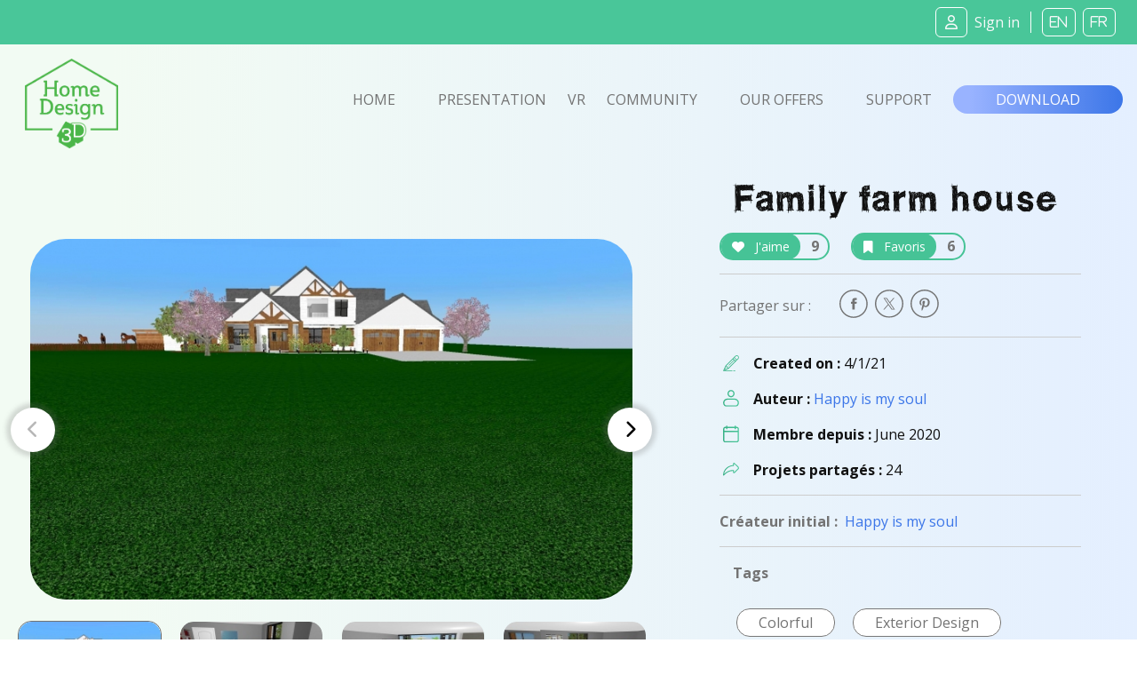

--- FILE ---
content_type: text/html; charset=UTF-8
request_url: https://www.homedesign3d.net/user/happy%2520is%2520my%2520soul/project/93204
body_size: 11810
content:
<!DOCTYPE html>
<html>
    <head>
        <meta charset="UTF-8">
        <title>Family farm house home design</title>
        <meta http-equiv="Content-Type" content="text/html; charset=UTF-8">
        <meta http-equiv="X-UA-Compatible" content="IE=edge" />
        <meta name="viewport" content="width=device-width, initial-scale=1.0">

            <link rel="canonical" href="https://www.homedesign3d.net/user/happy%2520is%2520my%2520soul/project/93204">
<meta name="twitter:site" content="@homedesign3d" />

<meta name="twitter:title" content="Family&#x20;farm&#x20;house" />
<meta name="twitter:description" content="Created by Happy is my soul." />

<meta property="og:title" content="Family&#x20;farm&#x20;house">
<meta name="og:description" content="Created by Happy is my soul." />

<meta property="og:url" content="https://www.homedesign3d.net/user/happy%2520is%2520my%2520soul/project/93204">

<meta name="twitter:image" content="http://cdn.homedesign3d.app/thumbs/cache/slider_big/galeries/93204/5D74B49D-A491-D595-1924-0BBBF2241416.jpg" />



        <link href="/assets/css/bootstrap.min.css" rel="stylesheet" crossorigin="anonymous">

                
        <!--load all Font Awesome styles -->
        <script src="https://kit.fontawesome.com/9e1d95ec3c.js" crossorigin="anonymous"></script>
        

        <!-- Google ReCaptcha -->
        <script src="https://www.google.com/recaptcha/api.js"></script>

        <!-- jquery UI -->
        <link href="/assets/js/jquery-ui-1.13.2/jquery-ui.min.css" />

        <!-- animate.css -->
        <link rel="stylesheet" href="/assets/css/animate.css">

                <!-- Tiny Slider -->
        <link rel="stylesheet" href="/assets/css/tiny-slider.css">

        <!-- magnific popup -->
        <link rel="stylesheet" href="/assets/css/magnific-popup.css">

        <!-- fonts -->
        <link rel="preload" href="/assets/fonts/WC_RoughTrad/fonts/WC_RoughTrad.woff" as="font" type="font/woff" crossorigin>
        <link rel="preload" href="/assets/fonts/WC_RoughTrad/fonts/WC_RoughTrad.ttf" as="font" type="font/ttf" crossorigin>
        <link rel="preconnect" href="https://fonts.googleapis.com">
        <link rel="preconnect" href="https://fonts.gstatic.com" crossorigin>
        <link href="https://fonts.googleapis.com/css2?family=Open+Sans:ital,wght@0,300;0,400;0,700;1,300;1,400;1,700&family=Frijole&display=swap" rel="stylesheet">

        <!-- stylesheet + responsive -->
        <link rel="stylesheet" href="/assets/css/custom.css">
        <link rel="stylesheet" href="/assets/css/custom_responsive.css">

        <!-- Quantcast Choice. Consent Manager Tag v2.0 (for TCF 2.0) -->
<script type="text/javascript" async=true>
    (function() {
        var host = 'homedesign3d.net';
        var element = document.createElement('script');
        var firstScript = document.getElementsByTagName('script')[0];
        var url = 'https://quantcast.mgr.consensu.org'
            .concat('/choice/', 'GRN2n3pXmDjZC', '/', host, '/choice.js')
        var uspTries = 0;
        var uspTriesLimit = 3;
        element.async = true;
        element.type = 'text/javascript';
        element.src = url;

        firstScript.parentNode.insertBefore(element, firstScript);

        function makeStub() {
            var TCF_LOCATOR_NAME = '__tcfapiLocator';
            var queue = [];
            var win = window;
            var cmpFrame;

            function addFrame() {
                var doc = win.document;
                var otherCMP = !!(win.frames[TCF_LOCATOR_NAME]);

                if (!otherCMP) {
                    if (doc.body) {
                        var iframe = doc.createElement('iframe');

                        iframe.style.cssText = 'display:none';
                        iframe.name = TCF_LOCATOR_NAME;
                        doc.body.appendChild(iframe);
                    } else {
                        setTimeout(addFrame, 5);
                    }
                }
                return !otherCMP;
            }

            function tcfAPIHandler() {
                var gdprApplies;
                var args = arguments;

                if (!args.length) {
                    return queue;
                } else if (args[0] === 'setGdprApplies') {
                    if (
                        args.length > 3 &&
                        args[2] === 2 &&
                        typeof args[3] === 'boolean'
                    ) {
                        gdprApplies = args[3];
                        if (typeof args[2] === 'function') {
                            args[2]('set', true);
                        }
                    }
                } else if (args[0] === 'ping') {
                    var retr = {
                        gdprApplies: gdprApplies,
                        cmpLoaded: false,
                        cmpStatus: 'stub'
                    };

                    if (typeof args[2] === 'function') {
                        args[2](retr);
                    }
                } else {
                    queue.push(args);
                }
            }

            function postMessageEventHandler(event) {
                var msgIsString = typeof event.data === 'string';
                var json = {};

                try {
                    if (msgIsString) {
                        json = JSON.parse(event.data);
                    } else {
                        json = event.data;
                    }
                } catch (ignore) {}

                var payload = json.__tcfapiCall;

                if (payload) {
                    window.__tcfapi(
                        payload.command,
                        payload.version,
                        function(retValue, success) {
                            var returnMsg = {
                                __tcfapiReturn: {
                                    returnValue: retValue,
                                    success: success,
                                    callId: payload.callId
                                }
                            };
                            if (msgIsString) {
                                returnMsg = JSON.stringify(returnMsg);
                            }
                            if (event && event.source && event.source.postMessage) {
                                event.source.postMessage(returnMsg, '*');
                            }
                        },
                        payload.parameter
                    );
                }
            }

            while (win) {
                try {
                    if (win.frames[TCF_LOCATOR_NAME]) {
                        cmpFrame = win;
                        break;
                    }
                } catch (ignore) {}

                if (win === window.top) {
                    break;
                }
                win = win.parent;
            }
            if (!cmpFrame) {
                addFrame();
                win.__tcfapi = tcfAPIHandler;
                win.addEventListener('message', postMessageEventHandler, false);
            }
        };

        makeStub();

        var uspStubFunction = function() {
            var arg = arguments;
            if (typeof window.__uspapi !== uspStubFunction) {
                setTimeout(function() {
                    if (typeof window.__uspapi !== 'undefined') {
                        window.__uspapi.apply(window.__uspapi, arg);
                    }
                }, 500);
            }
        };

        var checkIfUspIsReady = function() {
            uspTries++;
            if (window.__uspapi === uspStubFunction && uspTries < uspTriesLimit) {
                console.warn('USP is not accessible');
            } else {
                clearInterval(uspInterval);
            }
        };

        if (typeof window.__uspapi === 'undefined') {
            window.__uspapi = uspStubFunction;
            var uspInterval = setInterval(checkIfUspIsReady, 6000);
        }
    })();
</script>
<!-- End Quantcast Choice. Consent Manager Tag v2.0 (for TCF 2.0) -->
<style>
    .qc-cmp-button {
        background-color: #37b085 !important;
        border-color: #37b085 !important;
    }
    .qc-cmp-button:hover {
        background-color: transparent !important;
        border-color: #37b085 !important;
    }
    .qc-cmp-alt-action,
    .qc-cmp-link {
        color: #37b085 !important;
    }
   .qc-cmp2-summary-buttons button:hover
    {
        border-color: #f5f5f5 !important;
    }
</style>
                    </head>
    <body class="d-flex flex-column h-100">
    <div id="fb-root"></div>
    <script>
        window.fbAsyncInit = function() {
            FB.init({
                appId            : '514816782342581',
                autoLogAppEvents : true,
                cookie           : true,
                xfbml            : true,
                version          : 'v12.0'
            });
        };

        // Load the SDK asynchronously
        (function(d, s, id){
            var js, fjs = d.getElementsByTagName(s)[0];
            if (d.getElementById(id)) {return;}
            js = d.createElement(s); js.id = id;
            js.src = "//connect.facebook.net/en_US/all.js";
            fjs.parentNode.insertBefore(js, fjs);
        }(document, 'script', 'facebook-jssdk'));

        function fb_login() {
            FB.getLoginStatus(function(response) {
                if (response.status === 'connected') {
                    // connected
                    //alert('Already connected, redirect to login page to create token.');
                    document.location = "https://www.homedesign3d.net/connect/facebook";
                } else {
                    // not_authorized
                    FB.login(function(response) {
                        if (response.authResponse) {
                            document.location = "https://www.homedesign3d.net/connect/facebook";
                        } else {
                            //alert('Cancelled.');
                        }
                    }, {scope: 'email'});
                }
            });
        }
    </script>

        
<header class="navbar sticky-top navbar-dark bg-primary mb-0">
    <!-- Navbar content -->
    <div class="container-fluid d-flex justify-content-between align-items-center px-1">
        <a href="/">
            <img class="d-block d-lg-none ml-0 ml-lg-1 ml-xl-4" src="/assets/img/Logo_horizontal_white.png" width="172" alt="Home Design 3D" id="logo-horizon" />
        </a>

        <ul class="list-unstyled d-none d-lg-flex justify-content-end align-items-center m-0">

                            <li class="rounded-icons mx-1"><a class="ms-auto text-light" href="https://www.homedesign3d.net/community/login">         <i class="fa-regular fa-user mr-2"></i><span>Sign in</span></a></li>
            
            <li class="spacer ml-2 mr-1">&nbsp;</li>

            <li class="rounded-icons lang"><a class="ms-auto text-light" href="https://en.homedesign3d.net">             <i class="fa mx-1">EN</i></a></li>
            <li class="rounded-icons lang"><a class="ms-auto text-light" href="https://fr.homedesign3d.net">             <i class="fa mx-1">FR</i></a></li>

        </ul>


        <button class="navbar-toggler collapsed d-lg-none" type="button" id="button_mobile_menu" data-bs-toggle="collapse" data-bs-target="#appside_main_menu"
                aria-controls="appside_main_menu" aria-expanded="false" aria-label="Toggle navigation">
            <span class="navbar-toggler-icon"></span>
        </button>

        <div class="collapse navbar-collapse" id="appside_main_menu">

            <div>
                <ul class="navbar-nav me-auto mb-2 py-5 mb-lg-0 text-center">
                    <li class="nav-item">
                        <a class="nav-link" aria-current="page" href="/">Home</a>
                    </li>

                    <li class="nav-item">
                        <a class="nav-link" href="/#presentation" onclick="location.replace('/#presentation');location.reload();">Presentation</a>
                    </li>

                    <li class="nav-item">
                        <a class="nav-link" href="https://www.homedesign3d.net/vr">VR</a>
                    </li>

                    <li class="nav-item">
                        <a class="nav-link" href="https://www.homedesign3d.net/community">Community</a>
                    </li>
                    <li class="nav-item">
                        <a class="nav-link" href="/#download" onclick="location.replace('/#download');location.reload();">Our offers</a>
                    </li>
                    <li class="nav-item">
                        <a class="nav-link" target="_blank" href="https://support.homedesign3d.net/en/support/home">Support</a>
                    </li>

                                        <hr class="separator-light-blue" />

                    <li class="nav-item">
                        <div class="d-flex justify-content-center align-items-center">
                            <div class="rounded-icons lang"><a class="ms-auto text-light" href="https://en.homedesign3d.net">             <i class="fa mx-1">EN</i></a></div>
                            <div class="rounded-icons lang"><a class="ms-auto text-light" href="https://fr.homedesign3d.net">             <i class="fa mx-1">FR</i></a></div>
                        </div>
                    </li>

                    <hr class="separator-light-blue" />

                                                                <li class="nav-item rounded-icons">
                            <a class="nav-link" href="/community/login">
                                <i class="fa-regular fa-user text-white d-inline-block mr-2"></i>                        <b>Se connecter</b></a>
                        </li>
                    

                    <hr class="separator-light-blue" />

                                        <li class="nav-item">
                        <a class="nav-link" href="/#download"><b>Download</b></a>
                    </li>
                    <li class="nav-item d-flex justify-content-center align-items-center ">
                        <a class="mx-1" href="https://apps.apple.com/fr/app/home-design-3d-free/id463768717">
                            <img src="https://en.homedesign3d.net/wp-content/uploads/2019/04/DL_APPSTORE_US-1.png" width="120" height="36" />
                        </a>
                        <a class="mx-1" href="https://play.google.com/store/apps/details?id=fr.anuman.HomeDesign3D">
                            <img src="https://en.homedesign3d.net/wp-content/uploads/2019/04/DL_GOOGLEPLAY.png" width="120" height="36" />
                        </a>
                    </li>
                </ul>
            </div>

        </div>

    </div>
</header>

    <main class="flex-shrink-0">
                                <!-- Navigation-->
<nav class="navbar navbar-expand-lg bg-blue-transparent d-none d-lg-block">
    <div class="container-fluid flex-column flex-lg-row justify-content-around px-0">

        <div class="responsive-mobile-menu">
            <div class="logo-wrapper mb-5 mb-lg-0 mt-4 mt-lg-2 ml-lg-2">
                <a href="/" class="logo">
                    <img src="/assets/img/logo-green.png" class="mx-1" alt="HD3D logo" width="105">
                </a>
            </div>
        </div>


        <div class="collapse navbar-collapse px-0 align-items-center" id="appside_main_menu">
            <div class="d-flex justify-content-end align-items-center ml-auto navbar-nav list-unstyled pl-4">
                <li class="current-menu-item">
                    <a class="px-4" href="/">Home</a>
                </li>
                <li class=""><a class="px-4" href="/#presentation">Presentation</a></li>

                <li><a href="https://www.homedesign3d.net/vr" class="hd3dvr-link ">VR</a></li>

                <li class=""><a class="px-4" href="https://www.homedesign3d.net/community">Community</a></li>

                <li class=""><a class="px-4" href="/#pricinganc">Our offers</a></li>

                <li target="_blank" class=""><a class="px-4" href="https://support.homedesign3d.net/en/support/home">Support</a></li>
            </div>
        </div>

        <div class="nav-right-content">
            <div class="">
                <a href="/#download" class="btn btn-download text-btn-download text-white btn-lg px-5 py-1">Download</a>
            </div>
        </div>
    </div>
</nav>
        
        <div class="container-fluid bg-blue-transparent bg-xs-blue-transparent pt-4 pb-5" id="community-area">
    <div class="row g-0">
        <div class="d-none d-md-block col-12 col-xl-7 order-2 order-lg-1 singleproject">

                        <div class="row justify-content-start tns-meaprojects-slider" id="projectsmea_content">

                

                                                        <div class="mx-auto">
                        <div class="postalcard project">
                            <a class="mx-auto" data-thumb="http://cdn.homedesign3d.app/thumbs/cache/slider_thumbnail/galeries/93204/5D74B49D-A491-D595-1924-0BBBF2241416.jpg" >
                                <img src="http://cdn.homedesign3d.app/thumbs/cache/slider_big/galeries/93204/5D74B49D-A491-D595-1924-0BBBF2241416.jpg" />
                            </a>
                        </div>
                    </div>
                                                                            <div class="mx-auto">
                        <div class="postalcard project">
                            <a class="mx-auto" data-thumb="http://cdn.homedesign3d.app/thumbs/cache/slider_thumbnail/galeries/93204/42495D21-7588-090D-90D7-F1BC185769E3.jpg" >
                                <img src="http://cdn.homedesign3d.app/thumbs/cache/slider_big/galeries/93204/42495D21-7588-090D-90D7-F1BC185769E3.jpg" />
                            </a>
                        </div>
                    </div>
                                                                            <div class="mx-auto">
                        <div class="postalcard project">
                            <a class="mx-auto" data-thumb="http://cdn.homedesign3d.app/thumbs/cache/slider_thumbnail/galeries/93204/5F194680-1192-6F67-CA55-629A55F9552A.jpg" >
                                <img src="http://cdn.homedesign3d.app/thumbs/cache/slider_big/galeries/93204/5F194680-1192-6F67-CA55-629A55F9552A.jpg" />
                            </a>
                        </div>
                    </div>
                                                                            <div class="mx-auto">
                        <div class="postalcard project">
                            <a class="mx-auto" data-thumb="http://cdn.homedesign3d.app/thumbs/cache/slider_thumbnail/galeries/93204/BEB7E4CC-42AF-4C04-7B33-44FB060E4433.jpg" >
                                <img src="http://cdn.homedesign3d.app/thumbs/cache/slider_big/galeries/93204/BEB7E4CC-42AF-4C04-7B33-44FB060E4433.jpg" />
                            </a>
                        </div>
                    </div>
                                                                            <div class="mx-auto">
                        <div class="postalcard project">
                            <a class="mx-auto" data-thumb="http://cdn.homedesign3d.app/thumbs/cache/slider_thumbnail/galeries/93204/805C02E9-6F63-4F97-0363-68862CD4B6F4.jpg" >
                                <img src="http://cdn.homedesign3d.app/thumbs/cache/slider_big/galeries/93204/805C02E9-6F63-4F97-0363-68862CD4B6F4.jpg" />
                            </a>
                        </div>
                    </div>
                                                                            <div class="mx-auto">
                        <div class="postalcard project">
                            <a class="mx-auto" data-thumb="http://cdn.homedesign3d.app/thumbs/cache/slider_thumbnail/galeries/93204/20E96347-48D0-5E0F-400B-DF4BED8C8A34.jpg" >
                                <img src="http://cdn.homedesign3d.app/thumbs/cache/slider_big/galeries/93204/20E96347-48D0-5E0F-400B-DF4BED8C8A34.jpg" />
                            </a>
                        </div>
                    </div>
                                                                            <div class="mx-auto">
                        <div class="postalcard project">
                            <a class="mx-auto" data-thumb="http://cdn.homedesign3d.app/thumbs/cache/slider_thumbnail/galeries/93204/C6BA0CBC-30B1-04A6-D482-70A99F8C3331.jpg" >
                                <img src="http://cdn.homedesign3d.app/thumbs/cache/slider_big/galeries/93204/C6BA0CBC-30B1-04A6-D482-70A99F8C3331.jpg" />
                            </a>
                        </div>
                    </div>
                                                                            <div class="mx-auto">
                        <div class="postalcard project">
                            <a class="mx-auto" data-thumb="http://cdn.homedesign3d.app/thumbs/cache/slider_thumbnail/galeries/93204/A01A9DE4-5F7D-E9D4-99B5-80412365B8AC.jpg" >
                                <img src="http://cdn.homedesign3d.app/thumbs/cache/slider_big/galeries/93204/A01A9DE4-5F7D-E9D4-99B5-80412365B8AC.jpg" />
                            </a>
                        </div>
                    </div>
                                                                            <div class="mx-auto">
                        <div class="postalcard project">
                            <a class="mx-auto" data-thumb="http://cdn.homedesign3d.app/thumbs/cache/slider_thumbnail/galeries/93204/5C32B63C-32A8-4EDE-8A57-65B07A303720.jpg" >
                                <img src="http://cdn.homedesign3d.app/thumbs/cache/slider_big/galeries/93204/5C32B63C-32A8-4EDE-8A57-65B07A303720.jpg" />
                            </a>
                        </div>
                    </div>
                                                                            <div class="mx-auto">
                        <div class="postalcard project">
                            <a class="mx-auto" data-thumb="http://cdn.homedesign3d.app/thumbs/cache/slider_thumbnail/galeries/93204/1A9A3E1F-58FA-6F88-5B0E-813E429E4A25.jpg" >
                                <img src="http://cdn.homedesign3d.app/thumbs/cache/slider_big/galeries/93204/1A9A3E1F-58FA-6F88-5B0E-813E429E4A25.jpg" />
                            </a>
                        </div>
                    </div>
                                                                            <div class="mx-auto">
                        <div class="postalcard project">
                            <a class="mx-auto" data-thumb="http://cdn.homedesign3d.app/thumbs/cache/slider_thumbnail/galeries/93204/7D05FFB4-7609-683F-CCB3-D73AD6ACF7C9.jpg" >
                                <img src="http://cdn.homedesign3d.app/thumbs/cache/slider_big/galeries/93204/7D05FFB4-7609-683F-CCB3-D73AD6ACF7C9.jpg" />
                            </a>
                        </div>
                    </div>
                                                                            <div class="mx-auto">
                        <div class="postalcard project">
                            <a class="mx-auto" data-thumb="http://cdn.homedesign3d.app/thumbs/cache/slider_thumbnail/galeries/93204/C19AF9D0-60EC-1395-1F09-1212A809BB0C.jpg" >
                                <img src="http://cdn.homedesign3d.app/thumbs/cache/slider_big/galeries/93204/C19AF9D0-60EC-1395-1F09-1212A809BB0C.jpg" />
                            </a>
                        </div>
                    </div>
                                                                            <div class="mx-auto">
                        <div class="postalcard project">
                            <a class="mx-auto" data-thumb="http://cdn.homedesign3d.app/thumbs/cache/slider_thumbnail/galeries/93204/3E82B1D2-5D8F-8F95-EFED-57E6698B6027.jpg" >
                                <img src="http://cdn.homedesign3d.app/thumbs/cache/slider_big/galeries/93204/3E82B1D2-5D8F-8F95-EFED-57E6698B6027.jpg" />
                            </a>
                        </div>
                    </div>
                                                                            <div class="mx-auto">
                        <div class="postalcard project">
                            <a class="mx-auto" data-thumb="http://cdn.homedesign3d.app/thumbs/cache/slider_thumbnail/galeries/93204/B890E240-2A2C-C880-14A7-C29C86E2C01E.jpg" >
                                <img src="http://cdn.homedesign3d.app/thumbs/cache/slider_big/galeries/93204/B890E240-2A2C-C880-14A7-C29C86E2C01E.jpg" />
                            </a>
                        </div>
                    </div>
                                                                            <div class="mx-auto">
                        <div class="postalcard project">
                            <a class="mx-auto" data-thumb="http://cdn.homedesign3d.app/thumbs/cache/slider_thumbnail/galeries/93204/25372CC2-0CDF-411A-8EBE-29C084F17830.jpg" >
                                <img src="http://cdn.homedesign3d.app/thumbs/cache/slider_big/galeries/93204/25372CC2-0CDF-411A-8EBE-29C084F17830.jpg" />
                            </a>
                        </div>
                    </div>
                                                                            <div class="mx-auto">
                        <div class="postalcard project">
                            <a class="mx-auto" data-thumb="http://cdn.homedesign3d.app/thumbs/cache/slider_thumbnail/galeries/93204/A0B096AA-14B5-4F16-842F-30F675D605CC.jpg" >
                                <img src="http://cdn.homedesign3d.app/thumbs/cache/slider_big/galeries/93204/A0B096AA-14B5-4F16-842F-30F675D605CC.jpg" />
                            </a>
                        </div>
                    </div>
                                                                            <div class="mx-auto">
                        <div class="postalcard project">
                            <a class="mx-auto" data-thumb="http://cdn.homedesign3d.app/thumbs/cache/slider_thumbnail/galeries/93204/AE98DDE8-CE89-3600-F88B-1F23374FA3F3.jpg" >
                                <img src="http://cdn.homedesign3d.app/thumbs/cache/slider_big/galeries/93204/AE98DDE8-CE89-3600-F88B-1F23374FA3F3.jpg" />
                            </a>
                        </div>
                    </div>
                                                                            <div class="mx-auto">
                        <div class="postalcard project">
                            <a class="mx-auto" data-thumb="http://cdn.homedesign3d.app/thumbs/cache/slider_thumbnail/galeries/93204/75DBFD4E-9A0A-EA74-0E39-8E17810F9BF2.jpg" >
                                <img src="http://cdn.homedesign3d.app/thumbs/cache/slider_big/galeries/93204/75DBFD4E-9A0A-EA74-0E39-8E17810F9BF2.jpg" />
                            </a>
                        </div>
                    </div>
                                                                            <div class="mx-auto">
                        <div class="postalcard project">
                            <a class="mx-auto" data-thumb="http://cdn.homedesign3d.app/thumbs/cache/slider_thumbnail/galeries/93204/94379657-AF9B-9219-AB70-C44CEF5809E4.jpg" >
                                <img src="http://cdn.homedesign3d.app/thumbs/cache/slider_big/galeries/93204/94379657-AF9B-9219-AB70-C44CEF5809E4.jpg" />
                            </a>
                        </div>
                    </div>
                                                                            <div class="mx-auto">
                        <div class="postalcard project">
                            <a class="mx-auto" data-thumb="http://cdn.homedesign3d.app/thumbs/cache/slider_thumbnail/galeries/93204/5A52AAD4-92F9-0C35-5391-2F8FB79B6727.jpg" >
                                <img src="http://cdn.homedesign3d.app/thumbs/cache/slider_big/galeries/93204/5A52AAD4-92F9-0C35-5391-2F8FB79B6727.jpg" />
                            </a>
                        </div>
                    </div>
                                    
            </div>

            <div class="row justify-content-center customize-tools">
                <div class="thumbnails-container">
                    <ul class="thumbnails p-0" id="customize-thumbnails" aria-label="Carousel Pagination">
                                                
                        
                                                                                    <li data-nav="0" aria-label="Carousel Page 1" aria-controls="customize" class="my-4 mx-2 p-0">
                                                                        <img src="http://cdn.homedesign3d.app/thumbs/cache/slider_thumbnail/galeries/93204/5D74B49D-A491-D595-1924-0BBBF2241416.jpg"
                                                                                                                           data-slidethumb="translate3d(-0px, 0px, 0px)"
                                         data-index="1"
                                         width="160" height="100" />
                                </li>
                                                                                                                <li data-nav="1" aria-label="Carousel Page 2" aria-controls="customize" class="my-4 mx-2 p-0">
                                                                        <img src="http://cdn.homedesign3d.app/thumbs/cache/slider_thumbnail/galeries/93204/42495D21-7588-090D-90D7-F1BC185769E3.jpg"
                                                                                                                           data-slidethumb="translate3d(-0px, 0px, 0px)"
                                         data-index="2"
                                         width="160" height="100" />
                                </li>
                                                                                                                <li data-nav="2" aria-label="Carousel Page 3" aria-controls="customize" class="my-4 mx-2 p-0">
                                                                        <img src="http://cdn.homedesign3d.app/thumbs/cache/slider_thumbnail/galeries/93204/5F194680-1192-6F67-CA55-629A55F9552A.jpg"
                                                                                                                                                                                                                                                                                                           data-slidethumb="translate3d(-90.5px, 0px, 0px)"
                                         data-index="3"
                                         width="160" height="100" />
                                </li>
                                                                                                                <li data-nav="3" aria-label="Carousel Page 4" aria-controls="customize" class="my-4 mx-2 p-0">
                                                                        <img src="http://cdn.homedesign3d.app/thumbs/cache/slider_thumbnail/galeries/93204/BEB7E4CC-42AF-4C04-7B33-44FB060E4433.jpg"
                                                                                                                                                                                                                                                                                                           data-slidethumb="translate3d(-280.5px, 0px, 0px)"
                                         data-index="4"
                                         width="160" height="100" />
                                </li>
                                                                                                                <li data-nav="4" aria-label="Carousel Page 5" aria-controls="customize" class="my-4 mx-2 p-0">
                                                                        <img src="http://cdn.homedesign3d.app/thumbs/cache/slider_thumbnail/galeries/93204/805C02E9-6F63-4F97-0363-68862CD4B6F4.jpg"
                                                                                                                                                                                                                                                                                                                                                                                                         data-slidethumb="translate3d(-440.5px, 0px, 0px)"
                                         data-index="5"
                                         width="160" height="100" />
                                </li>
                                                                                                                <li data-nav="5" aria-label="Carousel Page 6" aria-controls="customize" class="my-4 mx-2 p-0">
                                                                        <img src="http://cdn.homedesign3d.app/thumbs/cache/slider_thumbnail/galeries/93204/20E96347-48D0-5E0F-400B-DF4BED8C8A34.jpg"
                                                                                                                                                                                                                                                                                                                                                                                                         data-slidethumb="translate3d(-630.5px, 0px, 0px)"
                                         data-index="6"
                                         width="160" height="100" />
                                </li>
                                                                                                                <li data-nav="6" aria-label="Carousel Page 7" aria-controls="customize" class="my-4 mx-2 p-0">
                                                                        <img src="http://cdn.homedesign3d.app/thumbs/cache/slider_thumbnail/galeries/93204/C6BA0CBC-30B1-04A6-D482-70A99F8C3331.jpg"
                                                                                                                                                                                                                                                                                                                                                                                                         data-slidethumb="translate3d(-820.5px, 0px, 0px)"
                                         data-index="7"
                                         width="160" height="100" />
                                </li>
                                                                                                                <li data-nav="7" aria-label="Carousel Page 8" aria-controls="customize" class="my-4 mx-2 p-0">
                                                                        <img src="http://cdn.homedesign3d.app/thumbs/cache/slider_thumbnail/galeries/93204/A01A9DE4-5F7D-E9D4-99B5-80412365B8AC.jpg"
                                                                                                                                                                                                                                                                                                                                                                                                         data-slidethumb="translate3d(-1010.5px, 0px, 0px)"
                                         data-index="8"
                                         width="160" height="100" />
                                </li>
                                                                                                                <li data-nav="8" aria-label="Carousel Page 9" aria-controls="customize" class="my-4 mx-2 p-0">
                                                                        <img src="http://cdn.homedesign3d.app/thumbs/cache/slider_thumbnail/galeries/93204/5C32B63C-32A8-4EDE-8A57-65B07A303720.jpg"
                                                                                                                                                                                                                                                                                                                                                                                                         data-slidethumb="translate3d(-1200.5px, 0px, 0px)"
                                         data-index="9"
                                         width="160" height="100" />
                                </li>
                                                                                                                <li data-nav="9" aria-label="Carousel Page 10" aria-controls="customize" class="my-4 mx-2 p-0">
                                                                        <img src="http://cdn.homedesign3d.app/thumbs/cache/slider_thumbnail/galeries/93204/1A9A3E1F-58FA-6F88-5B0E-813E429E4A25.jpg"
                                                                                                                                                                                                                                                                                                                                                                                                         data-slidethumb="translate3d(-1390.5px, 0px, 0px)"
                                         data-index="10"
                                         width="160" height="100" />
                                </li>
                                                                                                                <li data-nav="10" aria-label="Carousel Page 11" aria-controls="customize" class="my-4 mx-2 p-0">
                                                                        <img src="http://cdn.homedesign3d.app/thumbs/cache/slider_thumbnail/galeries/93204/7D05FFB4-7609-683F-CCB3-D73AD6ACF7C9.jpg"
                                                                                                                                                                                                                                                                                                                                                                                                         data-slidethumb="translate3d(-1580.5px, 0px, 0px)"
                                         data-index="11"
                                         width="160" height="100" />
                                </li>
                                                                                                                <li data-nav="11" aria-label="Carousel Page 12" aria-controls="customize" class="my-4 mx-2 p-0">
                                                                        <img src="http://cdn.homedesign3d.app/thumbs/cache/slider_thumbnail/galeries/93204/C19AF9D0-60EC-1395-1F09-1212A809BB0C.jpg"
                                                                                                                                                                                                                                                                                                                                                                                                         data-slidethumb="translate3d(-1770.5px, 0px, 0px)"
                                         data-index="12"
                                         width="160" height="100" />
                                </li>
                                                                                                                <li data-nav="12" aria-label="Carousel Page 13" aria-controls="customize" class="my-4 mx-2 p-0">
                                                                        <img src="http://cdn.homedesign3d.app/thumbs/cache/slider_thumbnail/galeries/93204/3E82B1D2-5D8F-8F95-EFED-57E6698B6027.jpg"
                                                                                                                                                                                                                                                                                                                                                                                                         data-slidethumb="translate3d(-1960.5px, 0px, 0px)"
                                         data-index="13"
                                         width="160" height="100" />
                                </li>
                                                                                                                <li data-nav="13" aria-label="Carousel Page 14" aria-controls="customize" class="my-4 mx-2 p-0">
                                                                        <img src="http://cdn.homedesign3d.app/thumbs/cache/slider_thumbnail/galeries/93204/B890E240-2A2C-C880-14A7-C29C86E2C01E.jpg"
                                                                                                                                                                                                                                                                                                                                                                                                         data-slidethumb="translate3d(-2150.5px, 0px, 0px)"
                                         data-index="14"
                                         width="160" height="100" />
                                </li>
                                                                                                                <li data-nav="14" aria-label="Carousel Page 15" aria-controls="customize" class="my-4 mx-2 p-0">
                                                                        <img src="http://cdn.homedesign3d.app/thumbs/cache/slider_thumbnail/galeries/93204/25372CC2-0CDF-411A-8EBE-29C084F17830.jpg"
                                                                                                                                                                                                                                                                                                                                                                                                         data-slidethumb="translate3d(-2340.5px, 0px, 0px)"
                                         data-index="15"
                                         width="160" height="100" />
                                </li>
                                                                                                                <li data-nav="15" aria-label="Carousel Page 16" aria-controls="customize" class="my-4 mx-2 p-0">
                                                                        <img src="http://cdn.homedesign3d.app/thumbs/cache/slider_thumbnail/galeries/93204/A0B096AA-14B5-4F16-842F-30F675D605CC.jpg"
                                                                                                                                                                                                                                                                                                                                                                                                         data-slidethumb="translate3d(-2530.5px, 0px, 0px)"
                                         data-index="16"
                                         width="160" height="100" />
                                </li>
                                                                                                                <li data-nav="16" aria-label="Carousel Page 17" aria-controls="customize" class="my-4 mx-2 p-0">
                                                                        <img src="http://cdn.homedesign3d.app/thumbs/cache/slider_thumbnail/galeries/93204/AE98DDE8-CE89-3600-F88B-1F23374FA3F3.jpg"
                                                                                                                                                                                                                                                                                                                                                                                                         data-slidethumb="translate3d(-2720.5px, 0px, 0px)"
                                         data-index="17"
                                         width="160" height="100" />
                                </li>
                                                                                                                <li data-nav="17" aria-label="Carousel Page 18" aria-controls="customize" class="my-4 mx-2 p-0">
                                                                        <img src="http://cdn.homedesign3d.app/thumbs/cache/slider_thumbnail/galeries/93204/75DBFD4E-9A0A-EA74-0E39-8E17810F9BF2.jpg"
                                                                                                                                                                                                                                                                                                                                                                                                         data-slidethumb="translate3d(-2910.5px, 0px, 0px)"
                                         data-index="18"
                                         width="160" height="100" />
                                </li>
                                                                                                                <li data-nav="18" aria-label="Carousel Page 19" aria-controls="customize" class="my-4 mx-2 p-0">
                                                                        <img src="http://cdn.homedesign3d.app/thumbs/cache/slider_thumbnail/galeries/93204/94379657-AF9B-9219-AB70-C44CEF5809E4.jpg"
                                                                                                                                                                                                                                                                                                                                                                                                         data-slidethumb="translate3d(-3100.5px, 0px, 0px)"
                                         data-index="19"
                                         width="160" height="100" />
                                </li>
                                                                                                                <li data-nav="19" aria-label="Carousel Page 20" aria-controls="customize" class="my-4 mx-2 p-0">
                                                                        <img src="http://cdn.homedesign3d.app/thumbs/cache/slider_thumbnail/galeries/93204/5A52AAD4-92F9-0C35-5391-2F8FB79B6727.jpg"
                                                                                                                                                                                                                                                                                                                                                                                                         data-slidethumb="translate3d(-3290.5px, 0px, 0px)"
                                         data-index="20"
                                         width="160" height="100" />
                                </li>
                                                    
                    </ul>
                </div>
            </div>
        </div>

        <div class="col-12 col-xl-5 order-1 order-lg-2">
                        <div class="row mx-5">
                <div class="col-12">
                    <h1 class="rough text-normal mb-4 mb-lg-2">Family farm house</h1>

                    <div class="row d-flex gap-2">

                                                                            

                        <div class="mr-4 mt-2" id="like_widget">
                            <a href="#" class="btn-container btn-outline-primary" data-like-id="93204">
                                <span class="btn btn-inline-primary mr-2"><i class="fa fa-heart mr-2"></i> J'aime</span>
                                <span class="countup">9</span>
                            </a>
                        </div>

                        <div class="mr-2 mt-2" id="favorite_widget">
                            <a href="#" class="btn-container btn-outline-primary" data-favorite-id="93204">
                                <span class="btn btn-inline-primary mr-2"><i class="fa fa-bookmark mr-2"></i> Favoris</span>
                                <span class="countup">6</span>
                            </a>
                        </div>

                    </div>
                </div>

                <hr class="d-flex w-100" style="border-bottom:1px; border-color:#ccc; height:1px;">

                <div class="">
                    <ul class="social-icon list-unstyled w-100 d-inline-flex justify-content-start align-items-center mb-2 mb-lg-0">
                        <li class="mr-auto mr-lg-1">
                            <span class="h7 text-normal pr-4">Partager sur : </span>
                        </li>

                        <li class="pl-0 px-1 ml-5 ml-sm-0" id="facebook-share">
                            <a onclick="return !window.open(this.href, 'Facebook', 'top='+(screen.height-550)/2+',left='+(screen.height-420)/2+'width=550,height=420')" target="_blank"
                               href="https://www.facebook.com/sharer/sharer.php?u=https%3A%2F%2Fwww.homedesign3d.net%2Fuser%2Fhappy%252520is%252520my%252520soul%2Fproject%2F93204"
                               class="fb-xfbml-parse-ignore share-popup">
                                <img class="fa fa-lg " src="/assets/img/picto-svg/picto-facebook-gris02.svg" alt="facebook" width="32" />
                            </a>
                        </li>

                        <li class="px-1" id="twitter-share">
                            <a target="_blank" class="notwitter-share-button share-popup"
                               href="https://twitter.com/intent/tweet?url=https%3A%2F%2Fwww.homedesign3d.net%2Fuser%2Fhappy%252520is%252520my%252520soul%2Fproject%2F93204&hashtags=HomeDesign3D,HD3D&related=homedesign3d&via=homedesign3d&text=Family farm house%20home%20design"
                               data-size="large" data-hashtags="HomeDesign3D,HD3D" data-related="homedesign3d" data-via="homedesign3d" data-show-count="false"
                               data-text="Family farm house home design"
                               data-url="https&#x3A;&#x2F;&#x2F;www.homedesign3d.net&#x2F;user&#x2F;happy&#x25;2520is&#x25;2520my&#x25;2520soul&#x2F;project&#x2F;93204">
                                <img class="fa fa-lg " src="/assets/img/picto-svg/picto-twitter-gris02.svg" alt="twitter" width="32" />
                            </a>
                        </li>

                        <li class="px-1" id="pinterest-share">
                            <a onclick="return !window.open(this.href, 'Pinterest', 'top='+(screen.height-550)/2+',left='+(screen.height-600)/2+'width=550,height=600')" target="_blank"
                                href="https://www.pinterest.com/pin/create/button/?url=https%3A%2F%2Fwww.homedesign3d.net%2Fuser%2Fhappy%252520is%252520my%252520soul%2Fproject%2F93204
                                &media=http%3A%2F%2Fcdn.homedesign3d.app%2Fthumbs%2Fcache%2Fmeta_card_pinterest%2Fgaleries%2F93204%2F5D74B49D-A491-D595-1924-0BBBF2241416.jpg
                                &description=Family farm house%20home%20design%20created%20with%20%23HomeDesign3D%20%23DIY%20%20https%3A%2F%2Fwww.homedesign3d.net%2Fuser%2Fhappy%252520is%252520my%252520soul%2Fproject%2F93204">
                               <img class="fa fa-lg " src="/assets/img/picto-svg/picto-pinterest-gris02.svg" alt="pinterest" width="32" />
                            </a>
                        </li>
                    </ul>
                </div>

                <hr class="d-none d-lg-flex w-100" style="border-bottom:1px; border-color:#ccc; height:1px;">

                <ul class="d-none d-lg-flex flex-column w-100 m-0 p-0">
                    <li class="row d-flex justify-content-start align-items-start">
                        <div class="col-12 d-flex justify-content-start align-items-center mb-2">
                            <img src="/assets/img/picto-svg/picto-dessinez-creer-vert.svg" width="18" class="d-block ml-1 mr-3" />
                            <strong>Created on :&nbsp;</strong>   <span class="card-text">4/1/21</span>
                        </div>
                        <div class="col-12 d-flex justify-content-start align-items-center my-2">
                            <img src="/assets/img/picto-svg/picto-membre-vert.svg" width="18" class="d-block ml-1 mr-3" />
                            <strong>Auteur :&nbsp;</strong>   <a href="https://www.homedesign3d.net/user/happy%2520is%2520my%2520soul" class="text-normal text-secondary">                                    Happy is my soul
                                </a>
                        </div>
                        <div class="col-12 d-flex justify-content-start align-items-center my-2">
                            <img src="/assets/img/picto-svg/picto-membredate-vert.svg" width="18" class="d-block ml-1 mr-3" />
                            <strong>Membre depuis :&nbsp;</strong>   <span>June 2020</span>
                        </div>
                        <div class="col-12 d-flex justify-content-start align-items-center mt-2">
                            <img src="/assets/img/picto-svg/picto-share-vert.svg" width="18" class="d-block ml-1 mr-3" />
                            <strong>Projets partagés :&nbsp;</strong>   <span>24</span>
                        </div>
                    </li>
                </ul>

                                    <hr class="d-none d-lg-flex w-100" style="border-bottom:1px; border-color:#ccc; height:1px;" />

                    <div class="d-none d-lg-block">
                        <strong class="h7">Créateur initial :&nbsp;</strong>
                        <a href="https://www.homedesign3d.net/user/happy%2520is%2520my%2520soul" class="user text-normal text-secondary">
                                                            Happy is my soul
                                                    </a>
                    </div>
                
                <hr class="d-none d-lg-flex w-100" style="border-bottom:1px; border-color:#ccc; height:1px;" />

                <div class="col-12 mb-4 d-none d-lg-flex">
                    <strong class="h7">Tags</strong>
                </div>
                <div class="col-12 d-none d-lg-block">
                                            <a href="https://www.homedesign3d.net/searchtag?q=Colorful" class="my-2 mx-1 d-inline-block">
                            <span class="btn-tag h7 text-normal mb-2 mr-2 py-1 px-4">Colorful</span>
                        </a>
                                            <a href="https://www.homedesign3d.net/searchtag?q=Exterior%20Design" class="my-2 mx-1 d-inline-block">
                            <span class="btn-tag h7 text-normal mb-2 mr-2 py-1 px-4">Exterior Design</span>
                        </a>
                                            <a href="https://www.homedesign3d.net/searchtag?q=Interior%20Design" class="my-2 mx-1 d-inline-block">
                            <span class="btn-tag h7 text-normal mb-2 mr-2 py-1 px-4">Interior Design</span>
                        </a>
                                            <a href="https://www.homedesign3d.net/searchtag?q=Summer" class="my-2 mx-1 d-inline-block">
                            <span class="btn-tag h7 text-normal mb-2 mr-2 py-1 px-4">Summer</span>
                        </a>
                                            <a href="https://www.homedesign3d.net/searchtag?q=Winter" class="my-2 mx-1 d-inline-block">
                            <span class="btn-tag h7 text-normal mb-2 mr-2 py-1 px-4">Winter</span>
                        </a>
                                    </div>

                                
            </div>

        </div>

    </div>

        <div class="row d-flex d-md-none order-2 singleproject" style="overflow: hidden;">
                        <div class="col-12 my-4 mx-0 px-0 tns-mobileproject-slider">
                                                            <div class="mx-auto">

                            <div class="card project border-0">
                                <a class="mx-auto" data-thumb="http://cdn.homedesign3d.app/thumbs/cache/meta_card_pinterest/galeries/93204/5D74B49D-A491-D595-1924-0BBBF2241416.jpg" >
                                    <img src="http://cdn.homedesign3d.app/thumbs/cache/meta_card_pinterest/galeries/93204/5D74B49D-A491-D595-1924-0BBBF2241416.jpg" />
                                </a>
                            </div>

                        </div>
                                                                                <div class="mx-auto">

                            <div class="card project border-0">
                                <a class="mx-auto" data-thumb="http://cdn.homedesign3d.app/thumbs/cache/meta_card_pinterest/galeries/93204/42495D21-7588-090D-90D7-F1BC185769E3.jpg" >
                                    <img src="http://cdn.homedesign3d.app/thumbs/cache/meta_card_pinterest/galeries/93204/42495D21-7588-090D-90D7-F1BC185769E3.jpg" />
                                </a>
                            </div>

                        </div>
                                                                                <div class="mx-auto">

                            <div class="card project border-0">
                                <a class="mx-auto" data-thumb="http://cdn.homedesign3d.app/thumbs/cache/meta_card_pinterest/galeries/93204/5F194680-1192-6F67-CA55-629A55F9552A.jpg" >
                                    <img src="http://cdn.homedesign3d.app/thumbs/cache/meta_card_pinterest/galeries/93204/5F194680-1192-6F67-CA55-629A55F9552A.jpg" />
                                </a>
                            </div>

                        </div>
                                                                                <div class="mx-auto">

                            <div class="card project border-0">
                                <a class="mx-auto" data-thumb="http://cdn.homedesign3d.app/thumbs/cache/meta_card_pinterest/galeries/93204/BEB7E4CC-42AF-4C04-7B33-44FB060E4433.jpg" >
                                    <img src="http://cdn.homedesign3d.app/thumbs/cache/meta_card_pinterest/galeries/93204/BEB7E4CC-42AF-4C04-7B33-44FB060E4433.jpg" />
                                </a>
                            </div>

                        </div>
                                                                                <div class="mx-auto">

                            <div class="card project border-0">
                                <a class="mx-auto" data-thumb="http://cdn.homedesign3d.app/thumbs/cache/meta_card_pinterest/galeries/93204/805C02E9-6F63-4F97-0363-68862CD4B6F4.jpg" >
                                    <img src="http://cdn.homedesign3d.app/thumbs/cache/meta_card_pinterest/galeries/93204/805C02E9-6F63-4F97-0363-68862CD4B6F4.jpg" />
                                </a>
                            </div>

                        </div>
                                                                                <div class="mx-auto">

                            <div class="card project border-0">
                                <a class="mx-auto" data-thumb="http://cdn.homedesign3d.app/thumbs/cache/meta_card_pinterest/galeries/93204/20E96347-48D0-5E0F-400B-DF4BED8C8A34.jpg" >
                                    <img src="http://cdn.homedesign3d.app/thumbs/cache/meta_card_pinterest/galeries/93204/20E96347-48D0-5E0F-400B-DF4BED8C8A34.jpg" />
                                </a>
                            </div>

                        </div>
                                                                                <div class="mx-auto">

                            <div class="card project border-0">
                                <a class="mx-auto" data-thumb="http://cdn.homedesign3d.app/thumbs/cache/meta_card_pinterest/galeries/93204/C6BA0CBC-30B1-04A6-D482-70A99F8C3331.jpg" >
                                    <img src="http://cdn.homedesign3d.app/thumbs/cache/meta_card_pinterest/galeries/93204/C6BA0CBC-30B1-04A6-D482-70A99F8C3331.jpg" />
                                </a>
                            </div>

                        </div>
                                                                                <div class="mx-auto">

                            <div class="card project border-0">
                                <a class="mx-auto" data-thumb="http://cdn.homedesign3d.app/thumbs/cache/meta_card_pinterest/galeries/93204/A01A9DE4-5F7D-E9D4-99B5-80412365B8AC.jpg" >
                                    <img src="http://cdn.homedesign3d.app/thumbs/cache/meta_card_pinterest/galeries/93204/A01A9DE4-5F7D-E9D4-99B5-80412365B8AC.jpg" />
                                </a>
                            </div>

                        </div>
                                                                                <div class="mx-auto">

                            <div class="card project border-0">
                                <a class="mx-auto" data-thumb="http://cdn.homedesign3d.app/thumbs/cache/meta_card_pinterest/galeries/93204/5C32B63C-32A8-4EDE-8A57-65B07A303720.jpg" >
                                    <img src="http://cdn.homedesign3d.app/thumbs/cache/meta_card_pinterest/galeries/93204/5C32B63C-32A8-4EDE-8A57-65B07A303720.jpg" />
                                </a>
                            </div>

                        </div>
                                                                                <div class="mx-auto">

                            <div class="card project border-0">
                                <a class="mx-auto" data-thumb="http://cdn.homedesign3d.app/thumbs/cache/meta_card_pinterest/galeries/93204/1A9A3E1F-58FA-6F88-5B0E-813E429E4A25.jpg" >
                                    <img src="http://cdn.homedesign3d.app/thumbs/cache/meta_card_pinterest/galeries/93204/1A9A3E1F-58FA-6F88-5B0E-813E429E4A25.jpg" />
                                </a>
                            </div>

                        </div>
                                                                                <div class="mx-auto">

                            <div class="card project border-0">
                                <a class="mx-auto" data-thumb="http://cdn.homedesign3d.app/thumbs/cache/meta_card_pinterest/galeries/93204/7D05FFB4-7609-683F-CCB3-D73AD6ACF7C9.jpg" >
                                    <img src="http://cdn.homedesign3d.app/thumbs/cache/meta_card_pinterest/galeries/93204/7D05FFB4-7609-683F-CCB3-D73AD6ACF7C9.jpg" />
                                </a>
                            </div>

                        </div>
                                                                                <div class="mx-auto">

                            <div class="card project border-0">
                                <a class="mx-auto" data-thumb="http://cdn.homedesign3d.app/thumbs/cache/meta_card_pinterest/galeries/93204/C19AF9D0-60EC-1395-1F09-1212A809BB0C.jpg" >
                                    <img src="http://cdn.homedesign3d.app/thumbs/cache/meta_card_pinterest/galeries/93204/C19AF9D0-60EC-1395-1F09-1212A809BB0C.jpg" />
                                </a>
                            </div>

                        </div>
                                                                                <div class="mx-auto">

                            <div class="card project border-0">
                                <a class="mx-auto" data-thumb="http://cdn.homedesign3d.app/thumbs/cache/meta_card_pinterest/galeries/93204/3E82B1D2-5D8F-8F95-EFED-57E6698B6027.jpg" >
                                    <img src="http://cdn.homedesign3d.app/thumbs/cache/meta_card_pinterest/galeries/93204/3E82B1D2-5D8F-8F95-EFED-57E6698B6027.jpg" />
                                </a>
                            </div>

                        </div>
                                                                                <div class="mx-auto">

                            <div class="card project border-0">
                                <a class="mx-auto" data-thumb="http://cdn.homedesign3d.app/thumbs/cache/meta_card_pinterest/galeries/93204/B890E240-2A2C-C880-14A7-C29C86E2C01E.jpg" >
                                    <img src="http://cdn.homedesign3d.app/thumbs/cache/meta_card_pinterest/galeries/93204/B890E240-2A2C-C880-14A7-C29C86E2C01E.jpg" />
                                </a>
                            </div>

                        </div>
                                                                                <div class="mx-auto">

                            <div class="card project border-0">
                                <a class="mx-auto" data-thumb="http://cdn.homedesign3d.app/thumbs/cache/meta_card_pinterest/galeries/93204/25372CC2-0CDF-411A-8EBE-29C084F17830.jpg" >
                                    <img src="http://cdn.homedesign3d.app/thumbs/cache/meta_card_pinterest/galeries/93204/25372CC2-0CDF-411A-8EBE-29C084F17830.jpg" />
                                </a>
                            </div>

                        </div>
                                                                                <div class="mx-auto">

                            <div class="card project border-0">
                                <a class="mx-auto" data-thumb="http://cdn.homedesign3d.app/thumbs/cache/meta_card_pinterest/galeries/93204/A0B096AA-14B5-4F16-842F-30F675D605CC.jpg" >
                                    <img src="http://cdn.homedesign3d.app/thumbs/cache/meta_card_pinterest/galeries/93204/A0B096AA-14B5-4F16-842F-30F675D605CC.jpg" />
                                </a>
                            </div>

                        </div>
                                                                                <div class="mx-auto">

                            <div class="card project border-0">
                                <a class="mx-auto" data-thumb="http://cdn.homedesign3d.app/thumbs/cache/meta_card_pinterest/galeries/93204/AE98DDE8-CE89-3600-F88B-1F23374FA3F3.jpg" >
                                    <img src="http://cdn.homedesign3d.app/thumbs/cache/meta_card_pinterest/galeries/93204/AE98DDE8-CE89-3600-F88B-1F23374FA3F3.jpg" />
                                </a>
                            </div>

                        </div>
                                                                                <div class="mx-auto">

                            <div class="card project border-0">
                                <a class="mx-auto" data-thumb="http://cdn.homedesign3d.app/thumbs/cache/meta_card_pinterest/galeries/93204/75DBFD4E-9A0A-EA74-0E39-8E17810F9BF2.jpg" >
                                    <img src="http://cdn.homedesign3d.app/thumbs/cache/meta_card_pinterest/galeries/93204/75DBFD4E-9A0A-EA74-0E39-8E17810F9BF2.jpg" />
                                </a>
                            </div>

                        </div>
                                                                                <div class="mx-auto">

                            <div class="card project border-0">
                                <a class="mx-auto" data-thumb="http://cdn.homedesign3d.app/thumbs/cache/meta_card_pinterest/galeries/93204/94379657-AF9B-9219-AB70-C44CEF5809E4.jpg" >
                                    <img src="http://cdn.homedesign3d.app/thumbs/cache/meta_card_pinterest/galeries/93204/94379657-AF9B-9219-AB70-C44CEF5809E4.jpg" />
                                </a>
                            </div>

                        </div>
                                                                                <div class="mx-auto">

                            <div class="card project border-0">
                                <a class="mx-auto" data-thumb="http://cdn.homedesign3d.app/thumbs/cache/meta_card_pinterest/galeries/93204/5A52AAD4-92F9-0C35-5391-2F8FB79B6727.jpg" >
                                    <img src="http://cdn.homedesign3d.app/thumbs/cache/meta_card_pinterest/galeries/93204/5A52AAD4-92F9-0C35-5391-2F8FB79B6727.jpg" />
                                </a>
                            </div>

                        </div>
                                                </div>
        </div>

        <div class="row no-gutters mt-3 py-2 order-3">
            <ul class="d-flex d-lg-none flex-column m-0 py-0 px-2">
                <li class="row d-flex justify-content-start align-items-start">
                    <div class="col-10 offset-1 d-flex justify-content-start align-items-center mb-2">
                        <img src="/assets/img/picto-svg/picto-dessinez-creer-vert.svg" width="18" class="d-block ml-1 mr-3" />
                        <strong>Created on :&nbsp;</strong>   <span class="card-text">4/1/21</span>
                    </div>
                    <div class="col-10 offset-1 d-flex justify-content-start align-items-center my-2">
                        <img src="/assets/img/picto-svg/picto-membre-vert.svg" width="18" class="d-block ml-1 mr-3" />
                        <strong>Auteur :&nbsp;</strong>   <span>
                                                            Happy is my soul
                                                    </span>
                    </div>
                    <div class="col-10 offset-1 d-flex justify-content-start align-items-center my-2">
                        <img src="/assets/img/picto-svg/picto-membredate-vert.svg" width="18" class="d-block ml-1 mr-3" />
                        <strong>Membre depuis :&nbsp;</strong>   <span>June 2020</span>
                    </div>
                    <div class="col-10 offset-1 d-flex justify-content-start align-items-center mt-2">
                        <img src="/assets/img/picto-svg/picto-share-vert.svg" width="18" class="d-block ml-1 mr-3" />
                        <strong>Projets partagés :&nbsp;</strong>   <span>24</span>
                    </div>
                </li>
            </ul>

                            <div class="d-block d-lg-none w-100 mx-2">
                    <hr class="d-flex w-100" style="border-bottom:1px; border-color:#ccc; height:1px;">
                    <strong class="h7">Créateur initial :&nbsp;</strong>
                    <a href="https://www.homedesign3d.net/user/happy%2520is%2520my%2520soul" class="user text-secondary">
                                                    Happy is my soul
                                            </a>
                </div>
            
            <hr class="d-flex d-lg-none w-100 mx-2" style="border-bottom:1px; border-color:#ccc; height:1px;" />

            <div class="col-6 d-block d-lg-none mb-4 mx-2">
                <strong class="h7">Tags</strong>
            </div>
            <div class="col-11 d-flex flex-wrap d-lg-none justify-content-start align-items-center mx-2">
                                    <a href="https://www.homedesign3d.net/searchtag?q=Colorful" class="d-block my-2">
                        <span class="btn-tag h7 text-normal mb-4 mr-2 py-1 px-4">Colorful</span>
                    </a>
                                    <a href="https://www.homedesign3d.net/searchtag?q=Exterior%20Design" class="d-block my-2">
                        <span class="btn-tag h7 text-normal mb-4 mr-2 py-1 px-4">Exterior Design</span>
                    </a>
                                    <a href="https://www.homedesign3d.net/searchtag?q=Interior%20Design" class="d-block my-2">
                        <span class="btn-tag h7 text-normal mb-4 mr-2 py-1 px-4">Interior Design</span>
                    </a>
                                    <a href="https://www.homedesign3d.net/searchtag?q=Summer" class="d-block my-2">
                        <span class="btn-tag h7 text-normal mb-4 mr-2 py-1 px-4">Summer</span>
                    </a>
                                    <a href="https://www.homedesign3d.net/searchtag?q=Winter" class="d-block my-2">
                        <span class="btn-tag h7 text-normal mb-4 mr-2 py-1 px-4">Winter</span>
                    </a>
                            </div>
        </div>
    </div>
</div>

<div class="container-fluid bg-white mt-5">
    <div class="row no-gutters bg-white pt-5 ">

                <div class="col-12 d-flex flex-column justify-content-center">

            <div class="d-flex justify-content-around">
                <div class="d-none d-lg-block">
                    <img src="/assets/img/picto-svg/illus-mobilier-05.svg" width="220" />
                </div>
                <h1 class="px-5 text-center"><strong style="text-transform: none;">Description du projet</strong></h1>
                <div class="pl-5 mt-2 d-none d-lg-block">
                    <img src="/assets/img/picto-svg/illus-fleche-gris03_rotate.png" width="110" />
                </div>
            </div>

            <p class="mx-2 mx-lg-5 p-2 p-lg-5">Family farm house has 4 /5 bedrooms and horses with a pool and patios on the 2 floor perfect for a family of 5 or 6</p>
        </div>
    </div>
</div>

<div class="container-fluid bg-white mb-5">
        <div class="row d-flex flex-column justify-content-center">
        <hr class="d-flex w-75" style="border-bottom:1px; border-color:#ccc; height:1px;" />

        <h1 class="px-5 mt-4 text-center"><strong style="text-transform: none;">Les autres projets</strong></h1>
        <h2 class="px-5 text-center ">de                            Happy is my soul
                    </h2>
        <hr class="separator-grey" />

        <div class="d-none d-lg-flex w-100 justify-content-end" style="height:200px; clear:both;">
            <div class="shape-mobilier-02 d-none d-xl-block">
                <img src="/assets/img/picto-svg/illus-mobilier-02.svg" width="200" height="200" />
            </div>
        </div>
    </div>
</div>

<div class="container-fluid bg-white px-0 pt-4 pb-5 backgroundpb" style="margin-top:-200px; clear:both;">
        <div class="row mx-auto justify-content-center justify-content-lg-around align-items-end project_subcontent" id="projects_content">

                    <div class="col-12 col-lg-4 justify-content-center align-items-end projects_content-rowitem text-center mx-auto">

                
                <div class="card card2 project project2 mx-auto">
                    <a href="https://www.homedesign3d.net/user/happy%2520is%2520my%2520soul/project/103843" class=" mx-auto">
                        <img src="http://cdn.homedesign3d.app/thumbs/cache/catalog_pagination/galeries/103843/C408F515-7558-ECFB-D4C0-5A24C8917D5F.jpg" class="card-img" alt="..." />

                        <div class="card-img-overlay d-flex align-items-end">

                            <div class="d-flex flex-column justify-content-start trans-projectcard">
                                <div class="d-flex flex-column flex-fill justify-content-between align-items-center">
                                    <h5 class="card-title mb-3">
                                                                                    Happy is my soul
                                                                            </h5>

                                    <div class="d-flex justify-content-center w-100 mb-0">
                                        <span class="mx-5">
                                            <i class="fa-regular fa-heart text-white mr-1"></i>
                                            <span class="text-secondary">2</span>
                                        </span>

                                        <span class="mx-5">
                                            <i class="fa-regular fa-bookmark text-white mr-1"></i>
                                            <span class="text-secondary">2</span>
                                        </span>

                                        <span class="mx-5">
                                            <i class="fa-solid fa-down-long text-white"></i>
                                            <span class="text-secondary">25</span>
                                        </span>
                                    </div>

                                </div>
                            </div>
                        </div>

                    </a>
                </div>

            </div>
                    <div class="col-12 col-lg-4 justify-content-center align-items-end projects_content-rowitem text-center mx-auto">

                
                <div class="card card2 project project2 mx-auto">
                    <a href="https://www.homedesign3d.net/user/happy%2520is%2520my%2520soul/project/102430" class=" mx-auto">
                        <img src="http://cdn.homedesign3d.app/thumbs/cache/catalog_pagination/galeries/102430/4DD9BA2D-8006-3CD6-0AD3-17B927FF52AE.jpg" class="card-img" alt="..." />

                        <div class="card-img-overlay d-flex align-items-end">

                            <div class="d-flex flex-column justify-content-start trans-projectcard">
                                <div class="d-flex flex-column flex-fill justify-content-between align-items-center">
                                    <h5 class="card-title mb-3">
                                                                                    Happy is my soul
                                                                            </h5>

                                    <div class="d-flex justify-content-center w-100 mb-0">
                                        <span class="mx-5">
                                            <i class="fa-regular fa-heart text-white mr-1"></i>
                                            <span class="text-secondary">3</span>
                                        </span>

                                        <span class="mx-5">
                                            <i class="fa-regular fa-bookmark text-white mr-1"></i>
                                            <span class="text-secondary">2</span>
                                        </span>

                                        <span class="mx-5">
                                            <i class="fa-solid fa-down-long text-white"></i>
                                            <span class="text-secondary">222</span>
                                        </span>
                                    </div>

                                </div>
                            </div>
                        </div>

                    </a>
                </div>

            </div>
                    <div class="col-12 col-lg-4 justify-content-center align-items-end projects_content-rowitem text-center mx-auto">

                
                <div class="card card2 project project2 mx-auto">
                    <a href="https://www.homedesign3d.net/user/happy%2520is%2520my%2520soul/project/101438" class=" mx-auto">
                        <img src="http://cdn.homedesign3d.app/thumbs/cache/catalog_pagination/galeries/101438/BDAB547B-C703-C5B1-B700-5571F14835EC.jpg" class="card-img" alt="..." />

                        <div class="card-img-overlay d-flex align-items-end">

                            <div class="d-flex flex-column justify-content-start trans-projectcard">
                                <div class="d-flex flex-column flex-fill justify-content-between align-items-center">
                                    <h5 class="card-title mb-3">
                                                                                    Happy is my soul
                                                                            </h5>

                                    <div class="d-flex justify-content-center w-100 mb-0">
                                        <span class="mx-5">
                                            <i class="fa-regular fa-heart text-white mr-1"></i>
                                            <span class="text-secondary">5</span>
                                        </span>

                                        <span class="mx-5">
                                            <i class="fa-regular fa-bookmark text-white mr-1"></i>
                                            <span class="text-secondary">5</span>
                                        </span>

                                        <span class="mx-5">
                                            <i class="fa-solid fa-down-long text-white"></i>
                                            <span class="text-secondary">41</span>
                                        </span>
                                    </div>

                                </div>
                            </div>
                        </div>

                    </a>
                </div>

            </div>
            </div>

        <div class="row no-gutters d-lg-none justify-content-center pt-5 project_subcontent" id="projects_content_mobile">
                    <div class="col-12 mb-4">

                                
                <div class="card3 ">

                    <a href="https://www.homedesign3d.net/user/happy%2520is%2520my%2520soul/project/103843" class="mx-auto">
                        <img src="http://cdn.homedesign3d.app/thumbs/cache/meta_card_twitter/galeries/103843/C408F515-7558-ECFB-D4C0-5A24C8917D5F.jpg" class="card-img" alt="..." />

                        <div class="card-img-overlay project-overlay-mobile d-flex justify-content-center align-items-end">
                            <div class="d-flex flex-column justify-content-start trans-projectcard">
                                <div class="d-flex flex-column flex-fill justify-content-between align-items-center">
                                    <h5 class="card-title mb-3">College House</h5>

                                    <div class="d-flex justify-content-around justify-content-sm-center w-100">
                                        <span class="mx-5">
                                            <i class="fa-regular fa-heart text-white mr-1"></i>
                                            <span class="">2</span>
                                        </span>

                                        <span class="mx-5">
                                            <i class="fa-regular fa-bookmark text-white mr-1"></i>
                                            <span class="">2</span>
                                        </span>

                                        <span class="mx-5">
                                            <i class="fa-solid fa-down-long text-white"></i>
                                            <span class="">25</span>
                                        </span>
                                    </div>

                                </div>
                            </div>
                        </div>
                    </a>
                </div>

            </div>
                    <div class="col-12 mb-4">

                                
                <div class="card3 ">

                    <a href="https://www.homedesign3d.net/user/happy%2520is%2520my%2520soul/project/102430" class="mx-auto">
                        <img src="http://cdn.homedesign3d.app/thumbs/cache/meta_card_twitter/galeries/102430/4DD9BA2D-8006-3CD6-0AD3-17B927FF52AE.jpg" class="card-img" alt="..." />

                        <div class="card-img-overlay project-overlay-mobile d-flex justify-content-center align-items-end">
                            <div class="d-flex flex-column justify-content-start trans-projectcard">
                                <div class="d-flex flex-column flex-fill justify-content-between align-items-center">
                                    <h5 class="card-title mb-3">Big house</h5>

                                    <div class="d-flex justify-content-around justify-content-sm-center w-100">
                                        <span class="mx-5">
                                            <i class="fa-regular fa-heart text-white mr-1"></i>
                                            <span class="">3</span>
                                        </span>

                                        <span class="mx-5">
                                            <i class="fa-regular fa-bookmark text-white mr-1"></i>
                                            <span class="">2</span>
                                        </span>

                                        <span class="mx-5">
                                            <i class="fa-solid fa-down-long text-white"></i>
                                            <span class="">222</span>
                                        </span>
                                    </div>

                                </div>
                            </div>
                        </div>
                    </a>
                </div>

            </div>
                    <div class="col-12 mb-4">

                                
                <div class="card3 ">

                    <a href="https://www.homedesign3d.net/user/happy%2520is%2520my%2520soul/project/101438" class="mx-auto">
                        <img src="http://cdn.homedesign3d.app/thumbs/cache/meta_card_twitter/galeries/101438/BDAB547B-C703-C5B1-B700-5571F14835EC.jpg" class="card-img" alt="..." />

                        <div class="card-img-overlay project-overlay-mobile d-flex justify-content-center align-items-end">
                            <div class="d-flex flex-column justify-content-start trans-projectcard">
                                <div class="d-flex flex-column flex-fill justify-content-between align-items-center">
                                    <h5 class="card-title mb-3">College house ( heavely remodele</h5>

                                    <div class="d-flex justify-content-around justify-content-sm-center w-100">
                                        <span class="mx-5">
                                            <i class="fa-regular fa-heart text-white mr-1"></i>
                                            <span class="">5</span>
                                        </span>

                                        <span class="mx-5">
                                            <i class="fa-regular fa-bookmark text-white mr-1"></i>
                                            <span class="">5</span>
                                        </span>

                                        <span class="mx-5">
                                            <i class="fa-solid fa-down-long text-white"></i>
                                            <span class="">41</span>
                                        </span>
                                    </div>

                                </div>
                            </div>
                        </div>
                    </a>
                </div>

            </div>
            </div>

    <div class="row no-gutters justify-content-center my-4">
        <a class="btn btn-outline-main text-btn-outline-main text-dark btn-lg px-5 py-1 mt-3" href="https://www.homedesign3d.net/user/happy%2520is%2520my%2520soul">See all this member’s projects</a>
    </div>

    <div class="row no-gutters d-lg-none justify-content-center mt-5 mb-2">
        <img src="/assets/img/picto-svg/illus-mobilier-02.svg" width="200" height="200"/>
    </div>

</div>
        
    </main>

        <!-- footer area start -->
<footer class="footer-area">
    <div class="footer-top bg-blue-800">
        <div class="container py-5">
            <div class="row">

                <div class="col-12 col-xl-3">
                    <div class="footer-widget about_widget d-flex flex-column justify-content-center justify-content-xl-start align-items-center">
                        <a href="/" class="footer-logo"><img src="/assets/img/logo-white.png" alt="HD3D Logo white" width="100"></a>

                        
                        <ul class="social-icon list-unstyled text-white w-100 d-flex justify-content-center align-items-center pt-4">
                            <li class="pl-0 px-1"><a href="https://www.facebook.com/homedesign3d/" class="text-white"><img class="fa fa-lg " src="/assets/img/picto-svg/picto-facebook-blanc.svg" alt="facebook" width="32" /></a></li>
                            <li class="px-1"><a href="https://www.instagram.com/homedesign3d_off/" class="text-white"><img class="fa fa-lg " src="/assets/img/picto-svg/picto-instagram-blanc.svg" alt="instagram" width="32" /></a></li>
                            <li class="px-1"><a href="https://twitter.com/homedesign3d" class="text-white"><img class="fa fa-lg " src="/assets/img/picto-svg/picto-twitter-blanc.svg" alt="twitter" width="32" /></a></li>
                            <li class="px-1"><a href="https://fr.pinterest.com/homedesign3d/" class="text-white"><img class="fa fa-lg " src="/assets/img/picto-svg/picto-pinterest-blanc.svg" alt="pinterest" width="32" /></a></li>
                            <li class="px-1 pr-0"><a href="https://www.youtube.com/channel/UC8Y13TBoZMo2C_mjZAzvolQ" class="text-white"><img class="fa fa-lg " src="/assets/img/picto-svg/picto-youtube-blanc.svg" alt="youtube" width="32" /></a></li>
                        </ul>
                    </div>
                </div>


                <div class="col-12 col-xl-9">
                    <div class="col-12 pt-1 pb-4">
                        <h2 class="text-center text-xl-left text-white">Create your Home Simply & Quickly !</h2>
                    </div>

                    <div class="row">
                        <div class="col-12 col-xl-8">
                            <ul class="text-light footer-widget2 widget-links ml-0 ml-xl-3">
                                <hr class="" />

                                <h4 class="widget-title">Home Design 3D</h4>

                                <ul class="d-inline-flex justify-content-start align-items-start flex-wrap list-unstyled text-white">
                                    <li class="w-50"><a href="/" class="text-white">Home</a></li>

                                    <li class="w-50"><a href="https://en.homedesign3d.net/about-home-design-3d/" class="text-white">About Us</a></li>

                                    <li class="w-50"><a href="/community" class="text-white">Community</a></li>

                                    <li class="w-50"><a href="https://en.homedesign3d.net/for-professionals/" class="text-white">Partners</a></li>
                                                                    </ul>
                            </ul>
                        </div>

                        <div class="col-12 col-xl-4">
                            <ul class="text-light widget-links mr-0 mr-xl-3">
                                <hr class="" />

                                <h4 class="widget-title">Need help ?</h4>

                                <ul class="d-inline-flex justify-content-start align-items-start flex-wrap list-unstyled">
                                    <li class="w-100"><a target="_blank" href="https://support.homedesign3d.net/en/support/home" class="text-white">Contact the support</a></li>
                                    <li class="w-100"><a href="https://www.youtube.com/playlist?list=PLTa7YA6_1HA0b-fzLuwqOllo2QQvv_hAg" class="text-white">Watch the tutorials</a></li>
                                    <li class="w-100"><a target="_blank" href="https://www.facebook.com/groups/homedesign3dcommunity" class="text-white">Facebook help group</a></li>
                                </ul>
                            </ul>
                        </div>
                    </div>
                </div>
            </div>
        </div>
    </div>

    <div class="copyright-area text-gray"><!-- copyright area -->
        <div class="container pt-3 pb-0 pb-lg-3">
            <div class="row">

                <div class="col-12">
                    <div class="copyright-inner d-flex flex-column flex-xl-row justify-content-center justify-content-xl-around align-items-center"><!-- copyright inner wrapper -->
                        <span class="text text-center">Home Design 3D &copy; 2026 Microids (Anuman Interactive). All rights reserved.</span>
                        <br />

                        <div class="col-12 col-md-8 col-xl-6 d-flex justify-content-between  justify-content-xl-around  align-items-center">
                            <a href="https://en.homedesign3d.net/legal-terms/"       class="text">Legal terms</a>
                            <a href="https://en.homedesign3d.net/privacy-policy/"    class="text">Privacy policy</a>
                        </div>
                    </div><!-- //.copyright inner wrapper -->
                </div>

            </div>
        </div>
    </div><!-- //. copyright area -->
</footer>
<!-- footer area end -->

    
    <!-- jquery -->
    <script src="/assets/js/jquery.min.js"></script>

    <!-- jquery.touchSwipe plugin -->
    <script src="/assets/js/jquery.touchSwipe.min.js"></script>

    <!-- jquery UI -->
    <script src="/assets/js/jquery-ui-1.13.2/jquery-ui.min.js"></script>

    <!-- popper and bootstrap -->
    <script src="/assets/js/bootstrap.bundle.min.js" crossorigin="anonymous"></script>
    
    <!-- tiny slider -->
    <script src="https://cdnjs.cloudflare.com/ajax/libs/tiny-slider/2.9.2/min/tiny-slider.js"></script>

    <!-- magnific popup -->
    <script src="/assets/js/jquery.magnific-popup.js"></script>

    <!-- wow js-->
    <script src="/assets/js/wow.min.js"></script>

    <!-- scripts -->
    <script src="/assets/js/scripts.js?20221011a"></script>

    <!-- User API js -->
    <script src="https://www.homedesign3d.net/user/api/user.js"></script>

    
    <script>
        var $projects_slider = tns({
        container: '.tns-meaprojects-slider',
        autoplay: false,

        //nav: false,
        navContainer: '#customize-thumbnails',
        navAsThumbnails: true,

        loop: false,
        arrowKeys: true,

        controls: true,
        controlsText: [ '<i class="fa-solid fa-chevron-left fa-lg"></i>' , '<i class="fa-solid fa-chevron-right fa-lg"></i>' ],

        preventScrollOnTouch: 'auto',
        swipeAngle: 20,

        center: true,
        items: 1,
        edgePadding: 0,
        gutter: 0,

        responsive: {
            720: {
            },
            768: {
            },
            1200: {
            }
        }
    });

    var $project_slider = tns({
        container: '.tns-mobileproject-slider',
        autoplay: false,

        nav: false,
        //navContainer: '#customize-thumbnails',
        //navAsThumbnails: true,

        loop: false,
        arrowKeys: true,

        controls: false,
        //controlsText: [ '<i class="fa-solid fa-chevron-left fa-lg"></i>' , '<i class="fa-solid fa-chevron-right fa-lg"></i>' ],

        preventScrollOnTouch: 'auto',
        swipeAngle: 20,

        center: false,
        items: 1,
        edgePadding: 50,
        gutter: 50,

        responsive: {
            720: {
            },
            768: {
            },
            1200: {
            }
        }

    });

    jQuery(".thumbnails img").click(function( index ) {
        $("#customize-thumbnails").css( "transform", $(this).attr('data-slidethumb') );
    });

    var customizeThumbnail = function (info, eventName) {
        jQuery("#customize-thumbnails img[data-index="+ info.displayIndex +"]").click();
    }
    // bind function to event
    $projects_slider.events.on('indexChanged', customizeThumbnail);


    function add_favoriteListener(){
        $ui = jQuery("#favorite_widget a");
        jQuery.ajax({
            url: "https://www.homedesign3d.net/user/api/addfavorite",
            data: { id_project : $ui.attr('data-favorite-id') },
            type: "POST"
        })
            .done(function( data ) {
                $ui.find("span.countup").html( data.favorited );
                $ui.removeClass("add_favorite").addClass( data.link_class );
                $ui.find("i").addClass("orange");
            });
        return false;
    }

    function remove_favoriteListener(){
        $ui = jQuery("#favorite_widget a");
        jQuery.ajax({
            url: "https://www.homedesign3d.net/user/api/removefavorite",
            data: { id_project : $ui.attr('data-favorite-id') },
            type: "POST"
        })
            .done(function( data ) {
                $ui.find("span.countup").html( data.favorited );
                $ui.removeClass("remove_favorite").addClass( data.link_class );
                $ui.find("i").removeClass( "orange" );
            });
        return false;
    }

    function add_likeListener(){
        $ui = jQuery("#like_widget a");
        jQuery.ajax({
            url: "https://www.homedesign3d.net/user/api/addlike",
            data: { id_project : $ui.attr('data-like-id') },
            type: "POST"
        })
            .done(function( data ) {
                $ui.find("span.countup").html( data.liked );
                $ui.removeClass("add_like").addClass( data.link_class );
                $ui.find("i").addClass("orange");
            });
        return false;
    }

    function remove_likeListener(){
        $ui = jQuery("#like_widget a");
        jQuery.ajax({
            url: "https://www.homedesign3d.net/user/api/removelike",
            data: { id_project : $ui.attr('data-like-id') },
            type: "POST"
        })
            .done(function( data ) {
                $ui.find("span.countup").html( data.liked );
                $ui.removeClass("remove_like").addClass( data.link_class );
                $ui.find("i").removeClass( "orange" );
            });
        return false;
    }

    jQuery(document).ready(function() {
        // Init.
        jQuery.ajax({
            url: "https://www.homedesign3d.net/user/api/inilike",
            data: { id_project : jQuery("#like_widget a").attr('data-like-id') },
            type: "POST"
        })
            .done(function( data ) {
                jQuery("#like_widget a span.countup").html( data.liked );
                jQuery("#like_widget a").removeClass("remove_like").addClass( data.link_class );
                jQuery("#like_widget a i").removeClass("orange").addClass( data.icon_class );
            });

        jQuery("#like_widget a").click( function(){
            if( jQuery(this).hasClass( "add_like" ) ){
                add_likeListener();
            }
            if( jQuery(this).hasClass( "remove_like" ) ){
                remove_likeListener();
            }
            return false;
        } );

        jQuery.ajax({
            url: "https://www.homedesign3d.net/user/api/inifavorite",
            data: { id_project : jQuery("#favorite_widget a").attr('data-favorite-id') },
            type: "POST"
        })
            .done(function( data ) {
                jQuery("#favorite_widget a span.countup").html( data.favorited );
                jQuery("#favorite_widget a").removeClass("remove_favorite").addClass( data.link_class );
                jQuery("#favorite_widget a i").removeClass("orange").addClass( data.icon_class );
            });

        jQuery("#favorite_widget a").click( function(){
            if( jQuery(this).hasClass( "add_favorite" ) ){
                add_favoriteListener();
            }
            if( jQuery(this).hasClass( "remove_favorite" ) ){
                remove_favoriteListener();
            }
            return false;
        } );

        var $downloaded;
        jQuery("#project-download").click( function(){
            if( $downloaded == undefined ) $downloaded = false;

            if( !$downloaded ){
                $downloaded = true;
                jQuery("#project-download span.countup").html( ""+(parseInt(jQuery("#project-download span.countup").text() )+1) );
            }

            return true;
        } );
    });
</script>
    </body>
</html>


--- FILE ---
content_type: application/javascript
request_url: https://www.homedesign3d.net/assets/js/scripts.js?20221011a
body_size: 1356
content:
$(document).ready(function() {

    window.onscroll = function() {myFunction()};

    function myFunction() {
        if (document.documentElement.scrollTop >= 164) {
            $("#logo-horizon").removeClass('d-lg-none');
        } else {
            $("#logo-horizon").addClass('d-lg-none');
        }
    }

    $(".bulletpoint").hover(
        function() {

            $( this ) .parent().find( '.bulletpoint' ).each( function( index  ){
                    $( this ).removeClass('bg-gradient-primary').addClass('bg-white');
                    $( this ).find('img').attr( 'src', '/assets/img/picto-svg/' + $( this ).attr('data-hover-src') + '-gris03' + '.svg' );
                    $( this ).find('.text-white').removeClass('text-white');
                }
            );

            $( this ).removeClass('bg-white').addClass('bg-gradient-primary');
            $( this ).find('img').attr( 'src', '/assets/img/picto-svg/' + $( this ).attr('data-hover-src') + '-blanc' + '.svg' );
            $( this ).find('h4').addClass('text-white');
            $( this ).find('p').addClass('text-white');

        },
        function(){
            $( this ).removeClass('bg-gradient-primary').addClass('bg-white');
            $( this ).find('img').attr( 'src', '/assets/img/picto-svg/' + $( this ).attr('data-hover-src') + '-gris03' + '.svg' );
            $( this ).find('.text-white').removeClass('text-white');
        }
    );


    // Init. selector device
    $os = getOS();
    //$os = "mac";
    $("#device-selector-mobile .device_"+$os).removeClass('inactive');
    $("#device-selector .device_"+$os).removeClass('inactive');

    // Load AJAX pricing table giving the choosen OS
    $.ajax({
        url: "/_fragment/pricingmobile/"+$os
    }).done(function(data) {
        $( "#pricingmobile" ).html( ""+data );

        $("#device-selector-mobile .device_"+$os).removeClass('inactive');

        var $pricing_slider = tns({
            container: '.tns-pricing-slider',
            autoplay: false,

            nav: true,
            navPosition: 'bottom',

            loop: false,
            arrowKeys: true,

            controls: false,

            preventScrollOnTouch: 'auto',
            swipeAngle: 60,

            center: false,
            items: 1,
            edgePadding: 50,
            gutter: 50,

            responsive: {
                720: {
                },
                768: {
                },
                1200: {
                }
            }

        });
    });


    $.ajax({
        url: "/_fragment/pricing/"+$os
    }).done(function(data) {
        $( "#pricing" ).html( ""+data );

        $("#device-selector .device_"+$os).removeClass('inactive');

        $("#pricing-table td[data-version-index]").hover(
            function() {
                $indexversion = $(this).attr("data-version-index");

                $(".pricing-table-container [data-pricing-version]").parent().css("display", "none");
                $(".pricing-table-container [data-pricing-version="+$indexversion+"]").parent().css("display", "block");
            }
        );
    });

    //$("#pricing table:first-child tfoot .device").addClass( "d-none" ).removeClass('d-block');
    //$("#pricing table:first-child tfoot .device_" + $os).addClass( "d-block" ).removeClass('d-none');
    //$("#pricingmobile-table-parent-container .tfoot .device").addClass( "d-none" ).removeClass('d-block');
    //$("#pricingmobile-table-parent-container .tfoot .device_" + $os).addClass( "d-block" ).removeClass('d-none');

    $("#pricing-table td[data-version-index]").hover(
        function() {
            $indexversion = $(this).attr("data-version-index");

            $(".pricing-table-container [data-pricing-version]").parent().css("display", "none");
            $(".pricing-table-container [data-pricing-version="+$indexversion+"]").parent().css("display", "block");
        }
    );


    $("#button_mobile_menu").click(
        function() {

            if( $("body>header").hasClass( "bg-blue-gradient" ) ) {
                $("body main").css( "opacity", 1 );

                $("body>header").removeClass( "bg-blue-gradient" );
            }else{
                $("body main").css( "opacity", 0.5 );

                $("body>header").addClass( "bg-blue-gradient" );
            }

        }
    );


});

function getOS() {
    var userAgent = window.navigator.userAgent,
        platform = window.navigator?.userAgentData?.platform || window.navigator.platform,
        macosPlatforms = ['Macintosh', 'MacIntel', 'MacPPC', 'Mac68K'],
        windowsPlatforms = ['Win32', 'Win64', 'Windows', 'WinCE'],
        iosPlatforms = ['iPhone', 'iPad', 'iPod'],
        os = 'pc';

    if (macosPlatforms.indexOf(platform) !== -1) {
        os = 'mac';
    } else if (iosPlatforms.indexOf(platform) !== -1) {
        os = 'ios';
    } else if (windowsPlatforms.indexOf(platform) !== -1) {
        os = 'pc';
    } else if (/Android/.test(userAgent)) {
        os = 'android';
    } else if (/Linux/.test(platform)) {
        os = 'pc';
    }

    return os;
}
